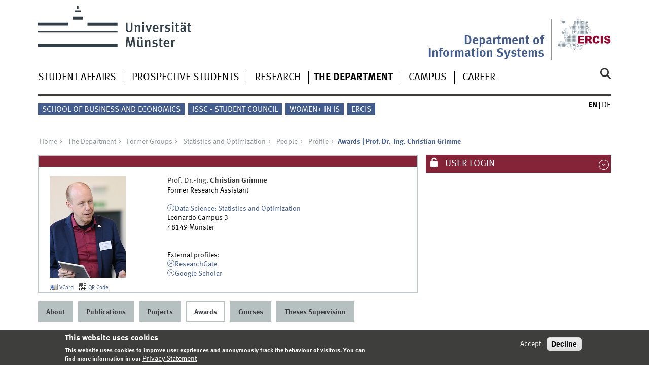

--- FILE ---
content_type: text/html; charset=utf-8
request_url: https://www.wi.uni-muenster.de/department/former-groups/statistik/people/christian-grimme/awards
body_size: 8284
content:
<!DOCTYPE html>
<html xml:lang="en" lang="en" class="no-js">
<head>
	<meta charset="utf-8">
	<meta http-equiv="X-UA-Compatible" content="IE=edge">
	<meta http-equiv="Content-Type" content="text/html; charset=utf-8" />
<link rel="shortcut icon" href="https://www.wi.uni-muenster.de/sites/all/themes/wwucd/favicon.ico" type="image/vnd.microsoft.icon" />
<link rel="canonical" href="https://www.wi.uni-muenster.de/department/former-groups/statistik/people/christian-grimme/awards" />
<link rel="shortlink" href="https://www.wi.uni-muenster.de/card_10254/christian-grimme/awards" />
	<title>Awards | Prof. Dr.-Ing. Christian Grimme | Department of Information Systems</title>
	<meta name="viewport" content="width=device-width, initial-scale=1, minimum-scale=1, maximum-scale=1">
	<style type="text/css" media="all">
@import url("https://www.wi.uni-muenster.de/modules/system/system.base.css?t9gtfm");
@import url("https://www.wi.uni-muenster.de/modules/system/system.menus.css?t9gtfm");
@import url("https://www.wi.uni-muenster.de/modules/system/system.messages.css?t9gtfm");
@import url("https://www.wi.uni-muenster.de/modules/system/system.theme.css?t9gtfm");
</style>
<style type="text/css" media="all">
@import url("https://www.wi.uni-muenster.de/modules/aggregator/aggregator.css?t9gtfm");
@import url("https://www.wi.uni-muenster.de/modules/comment/comment.css?t9gtfm");
@import url("https://www.wi.uni-muenster.de/sites/all/modules/date/date_repeat_field/date_repeat_field.css?t9gtfm");
@import url("https://www.wi.uni-muenster.de/modules/field/theme/field.css?t9gtfm");
@import url("https://www.wi.uni-muenster.de/modules/node/node.css?t9gtfm");
@import url("https://www.wi.uni-muenster.de/modules/search/search.css?t9gtfm");
@import url("https://www.wi.uni-muenster.de/modules/user/user.css?t9gtfm");
@import url("https://www.wi.uni-muenster.de/sites/all/modules/views/css/views.css?t9gtfm");
@import url("https://www.wi.uni-muenster.de/sites/all/modules/ckeditor/css/ckeditor.css?t9gtfm");
</style>
<style type="text/css" media="all">
@import url("https://www.wi.uni-muenster.de/sites/all/modules/ctools/css/ctools.css?t9gtfm");
@import url("https://www.wi.uni-muenster.de/sites/all/modules/lightbox2/css/lightbox.css?t9gtfm");
@import url("https://www.wi.uni-muenster.de/sites/all/modules/panels/css/panels.css?t9gtfm");
@import url("https://www.wi.uni-muenster.de/modules/locale/locale.css?t9gtfm");
@import url("https://www.wi.uni-muenster.de/sites/all/modules/eu_cookie_compliance/css/eu_cookie_compliance.css?t9gtfm");
@import url("https://www.wi.uni-muenster.de/sites/wi/files/ctools/css/f468a52f20e480ffe2822b1690ee7440.css?t9gtfm");
</style>
<link type="text/css" rel="stylesheet" href="https://www.uni-muenster.de/wwu/css/main.css" media="screen" />
<link type="text/css" rel="stylesheet" href="https://www.uni-muenster.de/wwu/css/print.css" media="print" />

<!--[if IE 9]>
<link type="text/css" rel="stylesheet" href="https://www.uni-muenster.de/wwu/css/ie9.css" media="screen" />
<![endif]-->

<!--[if IE 8]>
<link type="text/css" rel="stylesheet" href="https://www.uni-muenster.de/wwu/css/ie8.css" media="screen" />
<![endif]-->

<!--[if lte IE 7]>
<link type="text/css" rel="stylesheet" href="https://www.uni-muenster.de/wwu/css/ie7.css" media="screen" />
<![endif]-->
<link type="text/css" rel="stylesheet" href="https://www.uni-muenster.de/wwucss/852339/primary.css" media="screen" />
<link type="text/css" rel="stylesheet" href="https://www.uni-muenster.de/wwucss/435c8b/secondary.css" media="screen" />
<style type="text/css" media="screen">
@import url("https://www.wi.uni-muenster.de/sites/all/themes/wwucd/assets/css/owl.carousel2.css?t9gtfm");
@import url("https://www.wi.uni-muenster.de/sites/all/themes/wwucd/assets/css/wwucd_custom.css?t9gtfm");
</style>
<style type="text/css" media="all">
<!--/*--><![CDATA[/*><!--*/
:root{--primary-color:#852339;--secondary-color:#435c8b;}

/*]]>*/-->
</style>
	<script type="text/javascript" src="https://www.wi.uni-muenster.de/sites/all/themes/wwucd/assets/js/jquery-1.8.3.min.js?v=1.8.3"></script>
<script type="text/javascript" src="https://www.wi.uni-muenster.de/misc/jquery-extend-3.4.0.js?v=1.4.4"></script>
<script type="text/javascript" src="https://www.wi.uni-muenster.de/misc/jquery-html-prefilter-3.5.0-backport.js?v=1.4.4"></script>
<script type="text/javascript" src="https://www.wi.uni-muenster.de/misc/jquery.once.js?v=1.2"></script>
<script type="text/javascript" src="https://www.wi.uni-muenster.de/misc/drupal.js?t9gtfm"></script>
<script type="text/javascript" src="https://www.wi.uni-muenster.de/sites/all/modules/eu_cookie_compliance/js/jquery.cookie-1.4.1.min.js?v=1.4.1"></script>
<script type="text/javascript" src="https://www.wi.uni-muenster.de/misc/form-single-submit.js?v=7.103"></script>
<script type="text/javascript" src="https://www.wi.uni-muenster.de/sites/all/modules/entityreference/js/entityreference.js?t9gtfm"></script>
<script type="text/javascript" src="https://www.wi.uni-muenster.de/sites/all/modules/matomo/matomo.js?t9gtfm"></script>
<script type="text/javascript" src="https://www.wi.uni-muenster.de/sites/all/modules/wwu_orga/assets/js/wwu_card.js?t9gtfm"></script>
<script type="text/javascript" src="https://www.wi.uni-muenster.de/sites/all/modules/antibot/js/antibot.js?t9gtfm"></script>
<script type="text/javascript" src="https://www.wi.uni-muenster.de/sites/all/themes/wwucd/assets/js/modernizr.js?t9gtfm"></script>
<script type="text/javascript">
<!--//--><![CDATA[//><!--
jQuery.extend(Drupal.settings, {"basePath":"\/","pathPrefix":"","setHasJsCookie":0,"ajaxPageState":{"theme":"wwucd","theme_token":"VL3hwgGU1qfxaWjKMfpJ1nt2qBtfRneziXZw99tYt2Y","js":{"sites\/all\/modules\/lightbox2\/js\/auto_image_handling.js":1,"sites\/all\/modules\/lightbox2\/js\/lightbox.js":1,"0":1,"sites\/all\/modules\/eu_cookie_compliance\/js\/eu_cookie_compliance.min.js":1,"1":1,"2":1,"sites\/all\/themes\/wwucd\/assets\/js\/owl.carousel2.js":1,"sites\/all\/themes\/wwucd\/assets\/js\/main.min.js":1,"misc\/jquery.js":1,"misc\/jquery-extend-3.4.0.js":1,"misc\/jquery-html-prefilter-3.5.0-backport.js":1,"misc\/jquery.once.js":1,"misc\/drupal.js":1,"sites\/all\/modules\/eu_cookie_compliance\/js\/jquery.cookie-1.4.1.min.js":1,"misc\/form-single-submit.js":1,"sites\/all\/modules\/entityreference\/js\/entityreference.js":1,"sites\/all\/modules\/matomo\/matomo.js":1,"sites\/all\/modules\/wwu_orga\/assets\/js\/wwu_card.js":1,"sites\/all\/modules\/antibot\/js\/antibot.js":1,"sites\/all\/themes\/wwucd\/assets\/js\/modernizr.js":1},"css":{"modules\/system\/system.base.css":1,"modules\/system\/system.menus.css":1,"modules\/system\/system.messages.css":1,"modules\/system\/system.theme.css":1,"modules\/aggregator\/aggregator.css":1,"modules\/comment\/comment.css":1,"sites\/all\/modules\/date\/date_repeat_field\/date_repeat_field.css":1,"modules\/field\/theme\/field.css":1,"modules\/node\/node.css":1,"modules\/search\/search.css":1,"modules\/user\/user.css":1,"sites\/all\/modules\/views\/css\/views.css":1,"sites\/all\/modules\/ckeditor\/css\/ckeditor.css":1,"sites\/all\/modules\/ctools\/css\/ctools.css":1,"sites\/all\/modules\/lightbox2\/css\/lightbox.css":1,"sites\/all\/modules\/panels\/css\/panels.css":1,"modules\/locale\/locale.css":1,"sites\/all\/modules\/eu_cookie_compliance\/css\/eu_cookie_compliance.css":1,"public:\/\/ctools\/css\/f468a52f20e480ffe2822b1690ee7440.css":1,"https:\/\/www.uni-muenster.de\/wwu\/css\/main.css":1,"https:\/\/www.uni-muenster.de\/wwu\/css\/print.css":1,"https:\/\/www.uni-muenster.de\/wwu\/css\/ie9.css":1,"https:\/\/www.uni-muenster.de\/wwu\/css\/ie8.css":1,"https:\/\/www.uni-muenster.de\/wwu\/css\/ie7.css":1,"https:\/\/www.uni-muenster.de\/wwucss\/852339\/primary.css":1,"https:\/\/www.uni-muenster.de\/wwucss\/435c8b\/secondary.css":1,"sites\/all\/themes\/wwucd\/assets\/css\/owl.carousel2.css":1,"sites\/all\/themes\/wwucd\/assets\/css\/wwucd_custom.css":1,"0":1}},"lightbox2":{"rtl":"0","file_path":"\/(\\w\\w\/)public:\/","default_image":"\/sites\/all\/modules\/lightbox2\/images\/brokenimage.jpg","border_size":10,"font_color":"000","box_color":"fff","top_position":"","overlay_opacity":"0.8","overlay_color":"000","disable_close_click":1,"resize_sequence":0,"resize_speed":400,"fade_in_speed":400,"slide_down_speed":600,"use_alt_layout":0,"disable_resize":0,"disable_zoom":0,"force_show_nav":0,"show_caption":1,"loop_items":0,"node_link_text":"View Image Details","node_link_target":0,"image_count":"Image !current of !total","video_count":"Video !current of !total","page_count":"Page !current of !total","lite_press_x_close":"press \u003Ca href=\u0022#\u0022 onclick=\u0022hideLightbox(); return FALSE;\u0022\u003E\u003Ckbd\u003Ex\u003C\/kbd\u003E\u003C\/a\u003E to close","download_link_text":"","enable_login":false,"enable_contact":false,"keys_close":"c x 27","keys_previous":"p 37","keys_next":"n 39","keys_zoom":"z","keys_play_pause":"32","display_image_size":"original","image_node_sizes":"(\\.thumbnail)","trigger_lightbox_classes":"img.inline,img.thumbnail, img.image-thumbnail","trigger_lightbox_group_classes":"","trigger_slideshow_classes":"","trigger_lightframe_classes":"","trigger_lightframe_group_classes":"","custom_class_handler":0,"custom_trigger_classes":"","disable_for_gallery_lists":0,"disable_for_acidfree_gallery_lists":true,"enable_acidfree_videos":true,"slideshow_interval":5000,"slideshow_automatic_start":true,"slideshow_automatic_exit":true,"show_play_pause":true,"pause_on_next_click":false,"pause_on_previous_click":true,"loop_slides":false,"iframe_width":600,"iframe_height":400,"iframe_border":1,"enable_video":0,"useragent":"Mozilla\/5.0 (Macintosh; Intel Mac OS X 10_15_7) AppleWebKit\/537.36 (KHTML, like Gecko) Chrome\/131.0.0.0 Safari\/537.36; ClaudeBot\/1.0; +claudebot@anthropic.com)"},"eu_cookie_compliance":{"cookie_policy_version":"1.0.0","popup_enabled":1,"popup_agreed_enabled":0,"popup_hide_agreed":0,"popup_clicking_confirmation":false,"popup_scrolling_confirmation":false,"popup_html_info":"\u003Cdiv class=\u0022eu-cookie-compliance-banner eu-cookie-compliance-banner-info eu-cookie-compliance-banner--opt-in\u0022\u003E\n  \u003Cdiv class=\u0022popup-content info\u0022\u003E\n        \u003Cdiv id=\u0022popup-text\u0022\u003E\n      \u003Ch2\u003EThis website uses cookies\u003C\/h2\u003E\n\u003Cp\u003EThis website uses cookies to improve user expriences and anonymously track the behaviour of visitors. You can find more information in our\u003C\/p\u003E\n              \u003Cbutton type=\u0022button\u0022 class=\u0022find-more-button eu-cookie-compliance-more-button\u0022\u003EPrivacy Statement\u003C\/button\u003E\n          \u003C\/div\u003E\n    \n    \u003Cdiv id=\u0022popup-buttons\u0022 class=\u0022\u0022\u003E\n            \u003Cbutton type=\u0022button\u0022 class=\u0022agree-button eu-cookie-compliance-secondary-button\u0022\u003EAccept\u003C\/button\u003E\n              \u003Cbutton type=\u0022button\u0022 class=\u0022decline-button eu-cookie-compliance-default-button\u0022 \u003EDecline\u003C\/button\u003E\n          \u003C\/div\u003E\n  \u003C\/div\u003E\n\u003C\/div\u003E","use_mobile_message":false,"mobile_popup_html_info":"\u003Cdiv class=\u0022eu-cookie-compliance-banner eu-cookie-compliance-banner-info eu-cookie-compliance-banner--opt-in\u0022\u003E\n  \u003Cdiv class=\u0022popup-content info\u0022\u003E\n        \u003Cdiv id=\u0022popup-text\u0022\u003E\n      \u003Ch2\u003EWe use cookies on this site to enhance your user experience\u003C\/h2\u003E\n\u003Cp\u003EBy tapping the Accept button, you agree to us doing so.\u003C\/p\u003E\n              \u003Cbutton type=\u0022button\u0022 class=\u0022find-more-button eu-cookie-compliance-more-button\u0022\u003EPrivacy Statement\u003C\/button\u003E\n          \u003C\/div\u003E\n    \n    \u003Cdiv id=\u0022popup-buttons\u0022 class=\u0022\u0022\u003E\n            \u003Cbutton type=\u0022button\u0022 class=\u0022agree-button eu-cookie-compliance-secondary-button\u0022\u003EAccept\u003C\/button\u003E\n              \u003Cbutton type=\u0022button\u0022 class=\u0022decline-button eu-cookie-compliance-default-button\u0022 \u003EDecline\u003C\/button\u003E\n          \u003C\/div\u003E\n  \u003C\/div\u003E\n\u003C\/div\u003E\n","mobile_breakpoint":"768","popup_html_agreed":"\u003Cdiv\u003E\n  \u003Cdiv class=\u0022popup-content agreed\u0022\u003E\n    \u003Cdiv id=\u0022popup-text\u0022\u003E\n      \u003Ch2\u003EThank you for accepting cookies\u003C\/h2\u003E\n\u003Cp\u003EYou can now hide this message or find out more about cookies.\u003C\/p\u003E\n    \u003C\/div\u003E\n    \u003Cdiv id=\u0022popup-buttons\u0022\u003E\n      \u003Cbutton type=\u0022button\u0022 class=\u0022hide-popup-button eu-cookie-compliance-hide-button\u0022\u003EHide\u003C\/button\u003E\n              \u003Cbutton type=\u0022button\u0022 class=\u0022find-more-button eu-cookie-compliance-more-button-thank-you\u0022 \u003EMore info\u003C\/button\u003E\n          \u003C\/div\u003E\n  \u003C\/div\u003E\n\u003C\/div\u003E","popup_use_bare_css":false,"popup_height":"auto","popup_width":"100%","popup_delay":1000,"popup_link":"\/privacy-statement","popup_link_new_window":1,"popup_position":null,"fixed_top_position":1,"popup_language":"en","store_consent":false,"better_support_for_screen_readers":0,"reload_page":0,"domain":"wi.uni-muenster.de","domain_all_sites":1,"popup_eu_only_js":0,"cookie_lifetime":"180","cookie_session":false,"disagree_do_not_show_popup":0,"method":"opt_in","allowed_cookies":"","withdraw_markup":"\u003Cbutton type=\u0022button\u0022 class=\u0022eu-cookie-withdraw-tab\u0022\u003EPrivacy settings\u003C\/button\u003E\n\u003Cdiv class=\u0022eu-cookie-withdraw-banner\u0022\u003E\n  \u003Cdiv class=\u0022popup-content info\u0022\u003E\n    \u003Cdiv id=\u0022popup-text\u0022\u003E\n          \u003C\/div\u003E\n    \u003Cdiv id=\u0022popup-buttons\u0022\u003E\n      \u003Cbutton type=\u0022button\u0022 class=\u0022eu-cookie-withdraw-button\u0022\u003EWithdraw consent\u003C\/button\u003E\n    \u003C\/div\u003E\n  \u003C\/div\u003E\n\u003C\/div\u003E\n","withdraw_enabled":false,"withdraw_button_on_info_popup":0,"cookie_categories":[],"cookie_categories_details":[],"enable_save_preferences_button":1,"cookie_name":"wi_cookies_agreed","cookie_value_disagreed":"0","cookie_value_agreed_show_thank_you":"1","cookie_value_agreed":"2","containing_element":"body","automatic_cookies_removal":1,"close_button_action":"close_banner"},"matomo":{"trackMailto":1},"urlIsAjaxTrusted":{"\/department\/former-groups\/statistik\/people\/christian-grimme\/awards":true,"\/department\/former-groups\/statistik\/people\/christian-grimme\/awards?destination=card_10254\/christian-grimme\/awards":true},"antibot":{"forms":{"user-login-form":{"action":"\/department\/former-groups\/statistik\/people\/christian-grimme\/awards?destination=card_10254\/christian-grimme\/awards","key":"12b99d8533907de29858e06d1179132d"}}}});
//--><!]]>
</script>
</head>
<body id="mnav" class="html not-front not-logged-in no-sidebars page-card-10254 page-card-10254-christian-grimme page-card-10254-christian-grimme-awards uni-layout2017 i18n-en" >
    <div class="wrapper" id="top">
<header>
    <div id="skipnav" class="noprint">
        <ul>
            <li><a href="#inhalt">To the content</a></li>
            <li><a href="#hauptnavigation">To the main navigation</a></li>
            <li><a href="#zielgruppennavigation">To the target group navigation</a></li>
            <li><a href="#subnavigation">To the sub-navigation</a></li>
        </ul>
    </div>
    <div id="logos" role="banner">
                <!--[if gte IE 9]><!-->
        <a href="https://www.uni-muenster.de" class="wwulogo svg"><img
                src="https://www.uni-muenster.de/imperia/md/images/allgemein/farbunabhaengig/wwu.svg"
                alt="University of Münster" width="372" height="81" id="logo"
                class="university-logo svg"></a>
        <!--<![endif]-->
        <!--[if lt IE 9]>
        <a href="https://www.uni-muenster.de" class="wwulogo"><img
            src="https://www.uni-muenster.de/imperia/md/images/allgemein/farbunabhaengig/wwu.png"
            alt="University of Münster" width="372" height="81" id="logo"
            class="university-logo"></a>
        <![endif]-->
        
        
                                                                        <a href="https://www.ercis.org" title="ERCIS">
                                        <img id="sublogo" src="/sites/all/themes/wwucd/assets/images/logos/ercis_logo_ohne_punkt_ohne_text.svg" alt="European Research Center for Information Systems" title="ERCIS" class="secondary-logo"/>
                    </a>                            
                                                                        <div id="subsublogo" class="tertiary-logo">
                            <div class="textmarke">
                                                                <a href="/">                                    Department of Information Systems                                    </a>                            </div>
                        </div>
                                        </a>                                        </div>

    <div class="nav-mobile-menu">
                    <nav class="nav-mobile">
                <a href="#mnav" class="nav-mobile-toggle"></a>
                <a href="#none" class="nav-mobile-toggle active"></a>
            </nav>
                            <nav class="nav-search-mobile">
                <a class="nav-search-mobile-toggle" href="#sear"></a>
                <a class="nav-search-mobile-toggle active" href="#none"></a>
            </nav>
            </div>
</header>
<div class="nav-container row">
    <nav class="nav-main six columns">
        <nav class="nav-search" role="search">
                            <form action="/department/former-groups/statistik/people/christian-grimme/awards" method="post" id="search-block-form" accept-charset="UTF-8"><div> 
<label for="query">Search</label>
<input id="edit-submit" name="op" type="submit" value="Search" class="nav-search-button">
<input id="query" name="search_block_form" type="search" placeholder="search word">
<input type="hidden" name="form_build_id" value="form-8MrlJ3hOuKhrijztEr80JdDP-ge0wZtzbK6Mfvxctg4" />
<input type="hidden" name="form_id" value="search_block_form" />
</div></form>                    </nav>
                    <ul id="hauptnavigation" class="nav-first-level"  role="navigation"><li class="nav-item-main"><span class="nav-level-toggle"></span><a href="/student-affairs">Student Affairs</a></li>
<li class="nav-item-main"><span class="nav-level-toggle"></span><a href="/prospective-students">Prospective Students</a></li>
<li class="nav-item-main"><span class="nav-level-toggle"></span><a href="/research">Research</a></li>
<li class="nav-item-main current" data-href="/department"><span class="nav-level-toggle"></span><a href="/department" class="active-trail">The Department</a></li>
<li class="nav-item-main"><span class="nav-level-toggle"></span><a href="/campus">Campus</a></li>
<li class="nav-item-main"><span class="nav-level-toggle"></span><a href="/career">Career</a></li>
</ul>            </nav>
    <div class="wrapper-complement-nav six columns">
        <nav class="nav-audience-container" role="navigation">
                            <ul id="zielgruppennavigation" class="nav-audience"><li class="nav-item-audience"><a href="https://www.wiwi.uni-muenster.de/fakultaet/en" title="">School of Business and Economics</a></li>
<li class="nav-item-audience"><a href="/department/issc-your-voice-information-systems" title="">ISSC - Student Council</a></li>
<li class="nav-item-audience"><a href="https://www.wi.uni-muenster.de/career/diversity-and-inclusion/women-information-systems" title="">Women+ in IS</a></li>
<li class="nav-item-audience"><a href="http://www.ercis.org" title="">ERCIS</a></li>
</ul>                    </nav>
        <nav class="nav-language-container" role="navigation">
                            <ul class="nav-language"><li><span class="current"><abbr title="English">en</abbr></span></li>
<li><a href="/de/institut/ehemalige-gruppen/statistik/personen/christian-grimme/auszeichnungen"><abbr title="Deutsch">de</abbr></a></li>
</ul>                    </nav>
    </div>
</div>
<div class="content row">
            <div class="nav-breadcrumb six columns">
            <nav id="breadcrumb">
                 <ul><li class="parent"><a  href="/">Home</a> <ul><li class="parent"><a  href="/department">The Department</a> <ul><li class="parent"><a  href="/department/former-groups">Former Groups</a> <ul><li class="parent"><a  href="/department/former-groups/statistik">Statistics and Optimization</a> <ul><li class="parent"><a  href="/department/former-groups/statistik/people">People</a> <ul><li class="parent"><a  href="/department/former-groups/statistik/people/christian-grimme">Profile</a> <ul><li class="current">Awards | Prof. Dr.-Ing. Christian Grimme</li></ul></li></ul></li></ul></li></ul></li></ul></li></ul></li></ul>            </nav>
        </div>
                    <section class="main four columns" rel="main" id="inhalt">
                        <div id="block-system-main" class="block block-system">
        
<article class="module extended wwu-card">
    <footer class="metainfo">&nbsp;</footer>
    <div class="module-content">
        <div class="two columns">
            <figure>
            <img class ="wwu-card-photo" src="/sites/all/public/photos/47462165-grimme-150x200.jpg" width="150" height="200" />            </figure>
            <small><a href="https://www.wi.uni-muenster.de/vcards/45396404/txt/en"><img style="vertical-align: top" src="https://www.wi.uni-muenster.de/sites/all/modules/wwu_vcard/assets/vcard.png" width="16px" height="16px" /> VCard</a><a style="margin-left: 10px;" rel="lightbox[][Prof. Dr.-Ing. Christian Grimme]" href="https://www.wi.uni-muenster.de/vcards/45396404/png/en"><img style="vertical-align: top" src="https://www.wi.uni-muenster.de/sites/all/modules/wwu_vcard/assets/qrcode.png" width="16px" height="16px" /> QR-Code</a></small>	</div>
        <div class="four columns">
            <address class="h-card">
                <span class="p-name">
                    <span class="p-academic-title">Prof. Dr.-Ing.</span> <strong><span class="p-given-name">Christian</span> <span class="p-family-name">Grimme</span></strong>                </span><br />
                Former Research Assistant                <br /><br />
                                    <a href="https://www.wi.uni-muenster.de/de/institut/statistik" class="u-url int" target="_blank">Data Science: Statistics and Optimization</a>                                        <p class="p-adr h-adr"> 
                        <span class="p-street-adress">Leonardo Campus 3</span><br />
                        <span class="p-postal-code">48149</span>
                        <span class="p-locality">Münster</span><br />
                    </p>
                                        <br/>
                                <br />External profiles:<br /><a class="ext" target="_blank" href="https://www.researchgate.net/profile/Christian_Grimme">ResearchGate</a><br><a class="ext" target="_blank" href="https://scholar.google.com/citations?user=sogAeGEAAAAJ">Google Scholar</a><br>            </address><br />
        </div>
    </div>
</article>

<article class="module extended no-border">
    <div class="wwu-card-menu"><ul class="wwu-card-menu wwu-card-menu-unbound"><li class="wwu-card-menu-item first"><a href="/department/former-groups/statistik/people/christian-grimme"><span>About</span></a></li>
<li class="wwu-card-menu-item"><a href="/department/former-groups/statistik/people/christian-grimme/publications"><span>Publications</span></a></li>
<li class="wwu-card-menu-item"><a href="/department/former-groups/statistik/people/christian-grimme/projects"><span>Projects</span></a></li>
<li class="wwu-card-menu-item active"><a href="/department/former-groups/statistik/people/christian-grimme/awards" class="active"><span>Awards</span></a></li>
<li class="wwu-card-menu-item"><a href="/department/former-groups/statistik/people/christian-grimme/courses"><span>Courses</span></a></li>
<li class="wwu-card-menu-item last"><a href="/department/former-groups/statistik/people/christian-grimme/theses"><span>Theses Supervision</span></a></li>
</ul></div>    <ul class="element akkordeon">
                                                                <li class="icon-awards">
    <h3>Awards</h3>
    <section class="element-content wwu-prize-wrapper-additional">
    <div class="wwu-prize">
    <div>
        <b>
                                        Best Teaching Award                                    2024                                                    in the category: Summer Term 2024                                                    </b>
    </div>
        <div>
        Awarded by: Student Association of the School of Business and Economics (University of Muenster)    </div>
            <div>
        Award given to: Grimme, Christian    </div>
                Announced at: 29.11.2024         |             Date of awarding: 29.11.2024            <div>
        Type of distinction: Research award or other distinction    </div>
    </div>
<div class="wwu-prize">
    <div>
        <b>
                                        PPSN XIV Best Paper Award (2016)                    </b>
    </div>
        <div>
        Awarded by: Edinburgh Napier University and Organizing Committee of PPSN XIV    </div>
            <div>
        Award given to: Kerschke, Pascal; Wang, Hao; Preuss, Mike; Grimme, Christian; Deutz, André; Emmerich, Michael; Trautmann, Heike    </div>
                Announced at: 21.09.2016         |             Date of awarding: 15.09.2016            <div>
        Type of distinction: Best publication award    </div>
    </div>
<div class="wwu-prize">
    <div>
        <b>
                                        DAAD Kongressreisestipendium                                    2015                                                                    </b>
    </div>
        <div>
        Awarded by: Deutscher Akademischer Austauschdienst (DAAD)    </div>
            <div>
        Award given to: Grimme, Christian    </div>
                Announced at: 15.07.2015                    <div>
        Type of distinction: Scholarship    </div>
    </div>
<div class="wwu-prize">
    <div>
        <b>
                                        Grant for participating in GECCO 2008, Atlanta, USA                    </b>
    </div>
        <div>
        Awarded by: Association for Computing Machinery    </div>
            <div>
        Award given to: Grimme, Christian    </div>
                Announced at: 15.07.2008                    <div>
        Type of distinction: Scholarship    </div>
    </div>
<div class="wwu-prize">
    <div>
        <b>
                                        Grant for participating in GECCO 2007, London, UK                    </b>
    </div>
        <div>
        Awarded by: Association for Computing Machinery    </div>
            <div>
        Award given to: Grimme, Christian    </div>
                Announced at: 15.07.2007                    <div>
        Type of distinction: Scholarship    </div>
    </div>
<div class="wwu-prize">
    <div>
        <b>
                                        Student grant based on review results                    </b>
    </div>
        <div>
        Awarded by: Platform Computing@EMO Conference    </div>
            <div>
        Award given to: Grimme, Christian    </div>
                        Date of awarding: 15.03.2007            <div>
        Type of distinction: Research award or other distinction    </div>
    </div>
<div class="wwu-prize">
    <div>
        <b>
                                        Travel Grant for participating in GECCO 2006, Seattle, USA                    </b>
    </div>
        <div>
        Awarded by: Association for Computing Machinery    </div>
            <div>
        Award given to: Grimme, Christian    </div>
                Announced at: 15.07.2006                    <div>
        Type of distinction: Scholarship    </div>
    </div>
    </section>
</li>
                            </ul>
 </article>
 </div>
    </section>
    <aside class="complement two columns">
        <nav class="module nav-apps-container" role="complementary">
                            <ul class="nav-apps region region-apps-section">
	<noscript>
  <style>form.antibot { display: none !important; }</style>
  <div class="antibot-no-js antibot-message antibot-message-warning messages warning">
    You must have JavaScript enabled to use this form.  </div>
</noscript>
<li class="nav-app ">
        <a class="nav-app-mywwu toggle" href="#">
        User login    </a>
            <section class="module-content block block-user">
                <form class="antibot" action="/antibot" method="post" id="user-login-form" accept-charset="UTF-8"><div><div class="form-item form-type-textfield form-item-name">
  <label for="edit-name">Username <span class="form-required" title="This field is required.">*</span></label>
 <input type="text" id="edit-name" name="name" value="" size="15" maxlength="60" class="form-text required" />
<div class="description">Please provide your WWU account</div>
</div>
<div class="form-item form-type-password form-item-pass">
  <label for="edit-pass">Password <span class="form-required" title="This field is required.">*</span></label>
 <input type="password" id="edit-pass" name="pass" size="15" maxlength="128" class="form-text required" />
<div class="description">Please provide your WWU password</div>
</div>
<div class="item-list"></div><input type="hidden" name="form_build_id" value="form-yzFztZV6ultx2-bgYTSBGHmzv-VwFpLk4NiP7UDYiyc" />
<input type="hidden" name="form_id" value="user_login_block" />
<input type="hidden" name="antibot_key" value="" />
<div class="form-actions form-wrapper" id="edit-actions--2"><div class="three columns"><input type="submit" id="edit-submit--2" name="op" value="Log in" class="form-submit" /></div></div></div></form>    </section>
     
</li>
</ul>                    </nav>
    </aside>
</div>
<footer>
            <div class="row upper">
            <aside class="module two columns">
                                    <div class="block block-wwucd-contact-block">
	    <h2>Contact</h2><address class="h-card"><span class="p-org p-name">Data Science: Statistics and Optimization <br> Prof. Dr. Heike Trautmann</span><br /><a class="p-street-adress" href="http://www.leonardocampus.de/#vt/dashboard/building/8/-1/-1/-1">Leonardo-Campus 3</a><br /><span class="p-postal-code">48149</span> <span class="p-locality">Münster</span><br /><span class="p-locality">Germany</span><p></p>Tel.: <span class="p-tel">+49 251 83-38200</span><br />Fax: <span class="p-tel-fax">+49 251 83-38209</span><br /><a class="u-email e_mail" href="mailto:qm@wi.uni-muenster.de">qm@wi.uni-muenster.de</a></address></div>                                                    <ul class="nav-sm">
                        <li><a class="sm-ico youtube" href="https://www.youtube.com/@wirtschaftsinformatik_muenster#" title="Youtube"><span class="hidden" lang="en">Youtube</span></a></li>                        <li><a class="sm-ico facebook" href="https://www.facebook.com/MSc.InformationSystems#" title="Facebook"><span class="hidden" lang="en">Facebook</span></a></li>                                                <li><a class="sm-ico instagram" href="https://www.instagram.com/wirtschaftsinformatik_muenster/#" title="Instagram"><span class="hidden" lang="en">Instagram</span></a></li>                        <li><a class="sm-ico linkedin" href="https://www.linkedin.com/company/muenster-information-systems#" title="LinkedIn"><span class="hidden" lang="en">LinkedIn</span></a></li>                    </ul>
                            </aside>
            <aside class="module two columns">
            </aside>
            <div class="module two columns not-on-smartphone">
                                    <div class="claim">
                                                    <a href="https://www.uni-muenster.de/en/" title="Startseite der Universität Münster" class="claim">living.knowledge</a>
                                            </div>
                            </div>
        </div>
        <div class="row lower">
        <nav class="nav-footer module three columns">
            <ul>
                <li><a href="/">Index</a></li>
                                    <li><a href="/sitemap">Sitemap</a></li>
                                                    <li><a href="/contact-form">Contact</a></li>
                                                    <li><a href="/user/login">Login</a></li>
                                                    <li><a href="/legal-notice">Legal Notice</a></li>
                                                    <li><a href="/privacy-statement">Privacy Statement</a></li>
                            </ul>
        </nav>
        <div class="module module-content three columns">
            <p>&copy; 2026                                    Department of Information Systems                                <a class="nav-slideup" href="#top" title="To the top"></a></p>
        </div>
    </div>
</footer>
</div>
  <script type="text/javascript" src="https://www.wi.uni-muenster.de/sites/all/modules/lightbox2/js/auto_image_handling.js?t9gtfm"></script>
<script type="text/javascript" src="https://www.wi.uni-muenster.de/sites/all/modules/lightbox2/js/lightbox.js?t9gtfm"></script>
<script type="text/javascript">
<!--//--><![CDATA[//><!--
window.eu_cookie_compliance_cookie_name = "wi_cookies_agreed";
//--><!]]>
</script>
<script type="text/javascript" defer="defer" src="https://www.wi.uni-muenster.de/sites/all/modules/eu_cookie_compliance/js/eu_cookie_compliance.min.js?t9gtfm"></script>
<script type="text/javascript">
<!--//--><![CDATA[//><!--
var _paq = _paq || [];(function(){var u=(("https:" == document.location.protocol) ? "https://www.wiwi.uni-muenster.de/matomo/" : "http://www.wiwi.uni-muenster.de/matomo/");_paq.push(["setSiteId", "2"]);_paq.push(["setTrackerUrl", u+"matomo.php"]);_paq.push(["setDoNotTrack", 1]);_paq.push(["trackPageView"]);_paq.push(["setIgnoreClasses", ["no-tracking","colorbox"]]);_paq.push(["enableLinkTracking"]);var d=document,g=d.createElement("script"),s=d.getElementsByTagName("script")[0];g.type="text/javascript";g.defer=true;g.async=true;g.src="https://www.wi.uni-muenster.de/sites/wi/files/matomo/matomo.js?t9gtfm";s.parentNode.insertBefore(g,s);})();
//--><!]]>
</script>
<script type="text/javascript">
<!--//--><![CDATA[//><!--
document.addEventListener('DOMContentLoaded', function(){if (!Drupal.eu_cookie_compliance.hasAgreed()) {_paq.push(['requireConsent']);_paq.push(['disableCookies']);}else if (Drupal.eu_cookie_compliance.hasAgreed()) {_paq.push(['setConsentGiven']);}}, false);
//--><!]]>
</script>
<script type="text/javascript" src="https://www.wi.uni-muenster.de/sites/all/themes/wwucd/assets/js/owl.carousel2.js?t9gtfm"></script>
<script type="text/javascript" src="https://www.wi.uni-muenster.de/sites/all/themes/wwucd/assets/js/main.min.js?t9gtfm"></script>
</body>
</html>
